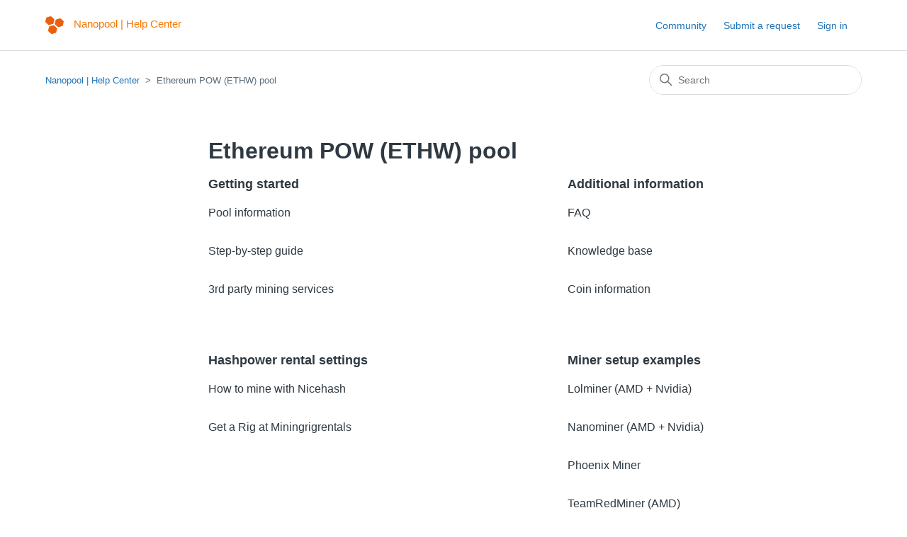

--- FILE ---
content_type: text/html; charset=utf-8
request_url: https://help.nanopool.org/hc/en-us/categories/4894859703069-Ethereum-POW-ETHW-pool
body_size: 4108
content:
<!DOCTYPE html>
<html dir="ltr" lang="en-US">
<head>
  <meta charset="utf-8" />
  <!-- v26900 -->


  <title>Ethereum POW (ETHW) pool &ndash; Nanopool | Help Center</title>

  

  <link rel="canonical" href="https://help.nanopool.org/hc/en-us/categories/4894859703069-Ethereum-POW-ETHW-pool">
<link rel="alternate" hreflang="en-us" href="https://help.nanopool.org/hc/en-us/categories/4894859703069-Ethereum-POW-ETHW-pool">
<link rel="alternate" hreflang="x-default" href="https://help.nanopool.org/hc/en-us/categories/4894859703069-Ethereum-POW-ETHW-pool">

  <link rel="stylesheet" href="//static.zdassets.com/hc/assets/application-f34d73e002337ab267a13449ad9d7955.css" media="all" id="stylesheet" />
  <link rel="stylesheet" type="text/css" href="/hc/theming_assets/13370832/4888684032029/style.css?digest=19337145910045">

  <link rel="icon" type="image/x-icon" href="/hc/theming_assets/01HZM5JFJCDWBEY52CDF2RA78T">

    

  <meta content="width=device-width, initial-scale=1.0" name="viewport" />
<!-- Make the translated search clear button label available for use in JS -->
<!-- See buildClearSearchButton() in script.js -->
<script type="text/javascript">window.searchClearButtonLabelLocalized = "Clear search";</script>
<script src="https://cdnjs.cloudflare.com/ajax/libs/tocbot/4.11.1/tocbot.min.js"></script>
<link rel="stylesheet" href="https://cdnjs.cloudflare.com/ajax/libs/tocbot/4.11.1/tocbot.css">


  
</head>
<body class="community-enabled">
  
  
  

  <a class="skip-navigation" tabindex="1" href="#main-content">Skip to main content</a>

<header class="header">
  <div class="logo">
    <a title="Home" href="/hc/en-us">
      <img src="/hc/theming_assets/01HZM5JFEE9VWVFBZ6JA496146" alt="Nanopool | Help Center Help Center home page" />
      
        <span aria-hidden="true">Nanopool | Help Center</span>
      
    </a>
  </div>

  <div class="nav-wrapper-desktop">
    <nav class="user-nav" id="user-nav">
      <ul class="user-nav-list">
        <li><a href="/hc/en-us/community/topics">Community</a></li>
        <li><a class="submit-a-request" href="/hc/en-us/requests/new">Submit a request</a></li>
        
          <li>
            <a class="sign-in" rel="nofollow" data-auth-action="signin" title="Opens a dialog" role="button" href="/hc/en-us/signin?return_to=https%3A%2F%2Fhelp.nanopool.org%2Fhc%2Fen-us%2Fcategories%2F4894859703069-Ethereum-POW-ETHW-pool">
              Sign in
            </a>
          </li>
        
      </ul>
    </nav>
    
  </div>

  <div class="nav-wrapper-mobile">
    <button class="menu-button-mobile" aria-controls="user-nav-mobile" aria-expanded="false" aria-label="Toggle navigation menu">
      
      <svg xmlns="http://www.w3.org/2000/svg" width="16" height="16" focusable="false" viewBox="0 0 16 16" class="icon-menu">
        <path fill="none" stroke="currentColor" stroke-linecap="round" d="M1.5 3.5h13m-13 4h13m-13 4h13"/>
      </svg>
    </button>
    <nav class="menu-list-mobile" id="user-nav-mobile" aria-expanded="false">
      <ul class="menu-list-mobile-items">
        
          <li class="item">
            <a role="menuitem" rel="nofollow" data-auth-action="signin" title="Opens a dialog" href="/hc/en-us/signin?return_to=https%3A%2F%2Fhelp.nanopool.org%2Fhc%2Fen-us%2Fcategories%2F4894859703069-Ethereum-POW-ETHW-pool">
              Sign in
            </a>
          </li>
          <li class="nav-divider"></li>
        
        <li class="item"><a role="menuitem" href="/hc/en-us/community/topics">Community</a></li>
        <li class="item"><a class="submit-a-request" role="menuitem" href="/hc/en-us/requests/new">Submit a request</a></li>
        <li class="nav-divider"></li>
        
        </li>
      </ul>
    </nav>
  </div>

</header>


  <main role="main">
    <div class="container-divider"></div>
<div class="container">
  <nav class="sub-nav">
    <ol class="breadcrumbs">
  
    <li title="Nanopool | Help Center">
      
        <a href="/hc/en-us">Nanopool | Help Center</a>
      
    </li>
  
    <li title="Ethereum POW (ETHW) pool">
      
        Ethereum POW (ETHW) pool
      
    </li>
  
</ol>

    <div class="search-container">
      <svg xmlns="http://www.w3.org/2000/svg" width="12" height="12" focusable="false" viewBox="0 0 12 12" class="search-icon" aria-hidden="true">
        <circle cx="4.5" cy="4.5" r="4" fill="none" stroke="currentColor"/>
        <path stroke="currentColor" stroke-linecap="round" d="M11 11L7.5 7.5"/>
      </svg>
      <form role="search" class="search" data-search="" action="/hc/en-us/search" accept-charset="UTF-8" method="get"><input type="hidden" name="utf8" value="&#x2713;" autocomplete="off" /><input type="hidden" name="category" id="category" value="4894859703069" autocomplete="off" />
<input type="search" name="query" id="query" placeholder="Search" aria-label="Search" /></form>
    </div>
  </nav>

  <div class="category-container">
    <div class="category-content">
      <header class="page-header">
        <h1>Ethereum POW (ETHW) pool</h1>
        
      </header>

      <div id="main-content" class="section-tree">
        
          <section class="section">
            <h2 class="section-tree-title">
              <a href="/hc/en-us/sections/4895087215005-Getting-started">Getting started</a>
            </h2>
            
              <ul class="article-list">
                
                  <li class="article-list-item">
                    
                    <a href="/hc/en-us/articles/4895116587165-Pool-information" class="article-list-link">Pool information</a>
                    
                  </li>
                
                  <li class="article-list-item">
                    
                    <a href="/hc/en-us/articles/4897987240477-Step-by-step-guide" class="article-list-link">Step-by-step guide</a>
                    
                  </li>
                
                  <li class="article-list-item">
                    
                    <a href="/hc/en-us/articles/4898055352989-3rd-party-mining-services" class="article-list-link">3rd party mining services</a>
                    
                  </li>
                
              </ul>
              
            
          </section>
        
          <section class="section">
            <h2 class="section-tree-title">
              <a href="/hc/en-us/sections/4894889202589-Additional-information">Additional information</a>
            </h2>
            
              <ul class="article-list">
                
                  <li class="article-list-item">
                    
                    <a href="/hc/en-us/articles/4894903779997-FAQ" class="article-list-link">FAQ</a>
                    
                  </li>
                
                  <li class="article-list-item">
                    
                    <a href="/hc/en-us/articles/4895044492701-Knowledge-base" class="article-list-link">Knowledge base</a>
                    
                  </li>
                
                  <li class="article-list-item">
                    
                    <a href="/hc/en-us/articles/4895032701597-Coin-information" class="article-list-link">Coin information</a>
                    
                  </li>
                
              </ul>
              
            
          </section>
        
          <section class="section">
            <h2 class="section-tree-title">
              <a href="/hc/en-us/sections/4895101107613-Hashpower-rental-settings">Hashpower rental settings</a>
            </h2>
            
              <ul class="article-list">
                
                  <li class="article-list-item">
                    
                    <a href="/hc/en-us/articles/4895845978781-How-to-mine-with-Nicehash" class="article-list-link">How to mine with Nicehash</a>
                    
                  </li>
                
                  <li class="article-list-item">
                    
                    <a href="/hc/en-us/articles/4895761590429-Get-a-Rig-at-Miningrigrentals" class="article-list-link">Get a Rig at Miningrigrentals</a>
                    
                  </li>
                
              </ul>
              
            
          </section>
        
          <section class="section">
            <h2 class="section-tree-title">
              <a href="/hc/en-us/sections/4895990726429-Miner-setup-examples">Miner setup examples</a>
            </h2>
            
              <ul class="article-list">
                
                  <li class="article-list-item">
                    
                    <a href="/hc/en-us/articles/5012404263069-Lolminer-AMD-Nvidia" class="article-list-link">Lolminer (AMD + Nvidia)</a>
                    
                  </li>
                
                  <li class="article-list-item">
                    
                    <a href="/hc/en-us/articles/4897820775069-Nanominer-AMD-Nvidia" class="article-list-link">Nanominer (AMD + Nvidia)</a>
                    
                  </li>
                
                  <li class="article-list-item">
                    
                    <a href="/hc/en-us/articles/4897835236765-Phoenix-Miner" class="article-list-link">Phoenix Miner</a>
                    
                  </li>
                
                  <li class="article-list-item">
                    
                    <a href="/hc/en-us/articles/4897863175965-TeamRedMiner-AMD" class="article-list-link">TeamRedMiner (AMD)</a>
                    
                  </li>
                
                  <li class="article-list-item">
                    
                    <a href="/hc/en-us/articles/4897900243613-T-Rex-Nvidia" class="article-list-link">T-Rex (Nvidia)</a>
                    
                  </li>
                
                  <li class="article-list-item">
                    
                    <a href="/hc/en-us/articles/4897928690717-Ethminer" class="article-list-link">Ethminer</a>
                    
                  </li>
                
              </ul>
              
                <a href="/hc/en-us/sections/4895990726429-Miner-setup-examples" class="see-all-articles">
                  See all 8 articles
                </a>
              
            
          </section>
        
          <section class="section">
            <h2 class="section-tree-title">
              <a href="/hc/en-us/sections/4896115673245-Wallets">Wallets</a>
            </h2>
            
              <ul class="article-list">
                
                  <li class="article-list-item">
                    
                    <a href="/hc/en-us/articles/4897665792157-Exchanges" class="article-list-link">Exchanges</a>
                    
                  </li>
                
                  <li class="article-list-item">
                    
                    <a href="/hc/en-us/articles/4990898600605-Exodus" class="article-list-link">Exodus</a>
                    
                  </li>
                
                  <li class="article-list-item">
                    
                    <a href="/hc/en-us/articles/4897636893725-Geth" class="article-list-link">Geth</a>
                    
                  </li>
                
                  <li class="article-list-item">
                    
                    <a href="/hc/en-us/articles/4897529908509-Parity" class="article-list-link">Parity</a>
                    
                  </li>
                
              </ul>
              
            
          </section>
        
          <section class="section">
            <h2 class="section-tree-title">
              <a href="/hc/en-us/sections/4896114112797-Third-party-software">Third-party software</a>
            </h2>
            
              <ul class="article-list">
                
                  <li class="article-list-item">
                    
                    <a href="/hc/en-us/articles/4897954827549-Android" class="article-list-link">Android</a>
                    
                  </li>
                
                  <li class="article-list-item">
                    
                    <a href="/hc/en-us/articles/4897953047837-iOS-apps" class="article-list-link">iOS apps</a>
                    
                  </li>
                
                  <li class="article-list-item">
                    
                    <a href="/hc/en-us/articles/4897957261213-Other" class="article-list-link">Other</a>
                    
                  </li>
                
              </ul>
              
            
          </section>
        
      </div>
    </div>
  </div>
</div>

  </main>

  <footer class="footer">
  <div class="footer-inner">
    <a title="Home" href="/hc/en-us">Nanopool | Help Center</a>

    <div class="footer-language-selector">
      
    </div>
  </div>
</footer>



  <!-- / -->

  
  <script src="//static.zdassets.com/hc/assets/en-us.bbb3d4d87d0b571a9a1b.js"></script>
  

  <script type="text/javascript">
  /*

    Greetings sourcecode lurker!

    This is for internal Zendesk and legacy usage,
    we don't support or guarantee any of these values
    so please don't build stuff on top of them.

  */

  HelpCenter = {};
  HelpCenter.account = {"subdomain":"nanopoolsupport","environment":"production","name":"Nanopool"};
  HelpCenter.user = {"identifier":"da39a3ee5e6b4b0d3255bfef95601890afd80709","email":null,"name":"","role":"anonymous","avatar_url":"https://assets.zendesk.com/hc/assets/default_avatar.png","is_admin":false,"organizations":[],"groups":[]};
  HelpCenter.internal = {"asset_url":"//static.zdassets.com/hc/assets/","web_widget_asset_composer_url":"https://static.zdassets.com/ekr/snippet.js","current_session":{"locale":"en-us","csrf_token":null,"shared_csrf_token":null},"usage_tracking":{"event":"category_viewed","data":"[base64]--06fcac7ec5f17f1044108d853bc091ed8553ae1b","url":"https://help.nanopool.org/hc/activity"},"current_record_id":null,"current_record_url":null,"current_record_title":null,"current_text_direction":"ltr","current_brand_id":4888684032029,"current_brand_name":"Nanopool","current_brand_url":"https://nanopoolsupport.zendesk.com","current_brand_active":true,"current_path":"/hc/en-us/categories/4894859703069-Ethereum-POW-ETHW-pool","show_autocomplete_breadcrumbs":true,"user_info_changing_enabled":false,"has_user_profiles_enabled":true,"has_end_user_attachments":true,"user_aliases_enabled":false,"has_anonymous_kb_voting":true,"has_multi_language_help_center":true,"show_at_mentions":true,"embeddables_config":{"embeddables_web_widget":false,"embeddables_help_center_auth_enabled":false,"embeddables_connect_ipms":false},"answer_bot_subdomain":"static","gather_plan_state":"subscribed","has_article_verification":false,"has_gather":true,"has_ckeditor":false,"has_community_enabled":true,"has_community_badges":true,"has_community_post_content_tagging":false,"has_gather_content_tags":true,"has_guide_content_tags":true,"has_user_segments":true,"has_answer_bot_web_form_enabled":false,"has_garden_modals":false,"theming_cookie_key":"hc-da39a3ee5e6b4b0d3255bfef95601890afd80709-2-preview","is_preview":false,"has_search_settings_in_plan":true,"theming_api_version":2,"theming_settings":{"brand_color":"rgba(244, 120, 1, 1)","brand_text_color":"#FFFFFF","text_color":"#2F3941","link_color":"#1F73B7","hover_link_color":"#0F3554","visited_link_color":"#9358B0","background_color":"rgba(255, 255, 255, 1)","heading_font":"-apple-system, BlinkMacSystemFont, 'Segoe UI', Helvetica, Arial, sans-serif","text_font":"-apple-system, BlinkMacSystemFont, 'Segoe UI', Helvetica, Arial, sans-serif","logo":"/hc/theming_assets/01HZM5JFEE9VWVFBZ6JA496146","show_brand_name":true,"favicon":"/hc/theming_assets/01HZM5JFJCDWBEY52CDF2RA78T","homepage_background_image":"/hc/theming_assets/01HZM5JFQP82K4RCMHSX8PKTKH","community_background_image":"/hc/theming_assets/01HZM5JFW97W8FFDN1VF87X94B","community_image":"/hc/theming_assets/01HZM5JG291FTQAV5DX94N8EHX","instant_search":true,"scoped_kb_search":true,"scoped_community_search":true,"show_recent_activity":false,"show_articles_in_section":true,"show_article_author":true,"show_article_comments":false,"show_follow_article":false,"show_recently_viewed_articles":true,"show_related_articles":true,"show_article_sharing":true,"show_follow_section":false,"show_follow_post":true,"show_post_sharing":true,"show_follow_topic":true},"has_pci_credit_card_custom_field":false,"help_center_restricted":false,"is_assuming_someone_else":false,"flash_messages":[],"user_photo_editing_enabled":true,"user_preferred_locale":"en-us","base_locale":"en-us","login_url":"https://nanopoolsupport.zendesk.com/access?locale=en-us\u0026brand_id=4888684032029\u0026return_to=https%3A%2F%2Fhelp.nanopool.org%2Fhc%2Fen-us%2Fcategories%2F4894859703069-Ethereum-POW-ETHW-pool","has_alternate_templates":false,"has_custom_statuses_enabled":false,"has_hc_generative_answers_setting_enabled":true,"has_generative_search_with_zgpt_enabled":false,"has_suggested_initial_questions_enabled":false,"has_guide_service_catalog":true,"has_service_catalog_search_poc":false,"has_service_catalog_itam":false,"has_csat_reverse_2_scale_in_mobile":false,"has_knowledge_navigation":false,"has_unified_navigation":false,"has_unified_navigation_eap_access":true,"has_csat_bet365_branding":false,"version":"v26900","dev_mode":false};
</script>

  
  
  <script src="//static.zdassets.com/hc/assets/hc_enduser-3fe137bd143765049d06e1494fc6f66f.js"></script>
  <script type="text/javascript" src="/hc/theming_assets/13370832/4888684032029/script.js?digest=19337145910045"></script>
  
</body>
</html>

--- FILE ---
content_type: text/javascript; charset=utf-8
request_url: https://help.nanopool.org/hc/theming_assets/13370832/4888684032029/script.js?digest=19337145910045
body_size: 4026
content:
// Vanilla JS debounce function, by Josh W. Comeau:
// https://www.joshwcomeau.com/snippets/javascript/debounce/
function debounce(callback, wait) {
  let timeoutId = null;
  return (...args) => {
    window.clearTimeout(timeoutId);
    timeoutId = window.setTimeout(() => {
      callback.apply(null, args);
    }, wait);
  };
}

// Define variables for search field
let searchFormFilledClassName = "search-has-value";
let searchFormSelector = "form[role='search']";

// Clear the search input, and then return focus to it
function clearSearchInput(event) {
  event.target.closest(searchFormSelector).classList.remove(searchFormFilledClassName);
  
  let input;
  if (event.target.tagName === "INPUT") {
    input = event.target;
  } else if (event.target.tagName === "BUTTON") {
    input = event.target.previousElementSibling;
  } else {
    input = event.target.closest("button").previousElementSibling;
  }
  input.value = "";
  input.focus();
}

// Have the search input and clear button respond 
// when someone presses the escape key, per:
// https://twitter.com/adambsilver/status/1152452833234554880
function clearSearchInputOnKeypress(event) {
  const searchInputDeleteKeys = ["Delete", "Escape"];
  if (searchInputDeleteKeys.includes(event.key)) {
    clearSearchInput(event);
  }
}

// Create an HTML button that all users -- especially keyboard users -- 
// can interact with, to clear the search input.
// To learn more about this, see:
// https://adrianroselli.com/2019/07/ignore-typesearch.html#Delete 
// https://www.scottohara.me/blog/2022/02/19/custom-clear-buttons.html
function buildClearSearchButton(inputId) {
  const button = document.createElement("button");
  button.setAttribute("type", "button");
  button.setAttribute("aria-controls", inputId);
  button.classList.add("clear-button");
  const buttonLabel = window.searchClearButtonLabelLocalized;
  const icon = `<svg xmlns='http://www.w3.org/2000/svg' width='12' height='12' focusable='false' role='img' viewBox='0 0 12 12' aria-label='${buttonLabel}'><path stroke='currentColor' stroke-linecap='round' stroke-width='2' d='M3 9l6-6m0 6L3 3'/></svg>`;
  button.innerHTML = icon;
  button.addEventListener("click", clearSearchInput);
  button.addEventListener("keyup", clearSearchInputOnKeypress);
  return button;
}

// Append the clear button to the search form
function appendClearSearchButton(input, form) {
  searchClearButton = buildClearSearchButton(input.id);
  form.append(searchClearButton);
  if (input.value.length > 0) {
    form.classList.add(searchFormFilledClassName);
  }
}

// Add a class to the search form when the input has a value;
// Remove that class from the search form when the input doesn't have a value.
// Do this on a delay, rather than on every keystroke. 
const toggleClearSearchButtonAvailability = debounce(function(event) {
  const form = event.target.closest(searchFormSelector);
  form.classList.toggle(searchFormFilledClassName, event.target.value.length > 0);
}, 200)

document.addEventListener('DOMContentLoaded', function() {
  // Key map
  var ENTER = 13;
  var ESCAPE = 27;
  var SPACE = 32;
  var UP = 38;
  var DOWN = 40;
  var TAB = 9;

  function closest (element, selector) {
    if (Element.prototype.closest) {
      return element.closest(selector);
    }
    do {
      if (Element.prototype.matches && element.matches(selector)
        || Element.prototype.msMatchesSelector && element.msMatchesSelector(selector)
        || Element.prototype.webkitMatchesSelector && element.webkitMatchesSelector(selector)) {
        return element;
      }
      element = element.parentElement || element.parentNode;
    } while (element !== null && element.nodeType === 1);
    return null;
  }

  // Set up clear functionality for the search field
  const searchForms = [...document.querySelectorAll(searchFormSelector)];
  const searchInputs = searchForms.map(form => form.querySelector("input[type='search']"));
  searchInputs.forEach((input) => {
    appendClearSearchButton(input, input.closest(searchFormSelector));
    input.addEventListener("keyup", clearSearchInputOnKeypress);
    input.addEventListener("keyup", toggleClearSearchButtonAvailability);
  });

  // social share popups
  Array.prototype.forEach.call(document.querySelectorAll('.share a'), function(anchor) {
    anchor.addEventListener('click', function(e) {
      e.preventDefault();
      window.open(this.href, '', 'height = 500, width = 500');
    });
  });

  // In some cases we should preserve focus after page reload
  function saveFocus() {
    var activeElementId = document.activeElement.getAttribute("id");
    sessionStorage.setItem('returnFocusTo', '#' + activeElementId);
  }
  var returnFocusTo = sessionStorage.getItem('returnFocusTo');
  if (returnFocusTo) {
    sessionStorage.removeItem('returnFocusTo');
    var returnFocusToEl = document.querySelector(returnFocusTo);
    returnFocusToEl && returnFocusToEl.focus && returnFocusToEl.focus();
  }

  // show form controls when the textarea receives focus or backbutton is used and value exists
  var commentContainerTextarea = document.querySelector('.comment-container textarea'),
    commentContainerFormControls = document.querySelector('.comment-form-controls, .comment-ccs');

  if (commentContainerTextarea) {
    commentContainerTextarea.addEventListener('focus', function focusCommentContainerTextarea() {
      commentContainerFormControls.style.display = 'block';
      commentContainerTextarea.removeEventListener('focus', focusCommentContainerTextarea);
    });

    if (commentContainerTextarea.value !== '') {
      commentContainerFormControls.style.display = 'block';
    }
  }

  // Expand Request comment form when Add to conversation is clicked
  var showRequestCommentContainerTrigger = document.querySelector('.request-container .comment-container .comment-show-container'),
    requestCommentFields = document.querySelectorAll('.request-container .comment-container .comment-fields'),
    requestCommentSubmit = document.querySelector('.request-container .comment-container .request-submit-comment');

  if (showRequestCommentContainerTrigger) {
    showRequestCommentContainerTrigger.addEventListener('click', function() {
      showRequestCommentContainerTrigger.style.display = 'none';
      Array.prototype.forEach.call(requestCommentFields, function(e) { e.style.display = 'block'; });
      requestCommentSubmit.style.display = 'inline-block';

      if (commentContainerTextarea) {
        commentContainerTextarea.focus();
      }
    });
  }

  // Mark as solved button
  var requestMarkAsSolvedButton = document.querySelector('.request-container .mark-as-solved:not([data-disabled])'),
    requestMarkAsSolvedCheckbox = document.querySelector('.request-container .comment-container input[type=checkbox]'),
    requestCommentSubmitButton = document.querySelector('.request-container .comment-container input[type=submit]');

  if (requestMarkAsSolvedButton) {
    requestMarkAsSolvedButton.addEventListener('click', function() {
      requestMarkAsSolvedCheckbox.setAttribute('checked', true);
      requestCommentSubmitButton.disabled = true;
      this.setAttribute('data-disabled', true);
      // Element.closest is not supported in IE11
      closest(this, 'form').submit();
    });
  }

  // Change Mark as solved text according to whether comment is filled
  var requestCommentTextarea = document.querySelector('.request-container .comment-container textarea');

  var usesWysiwyg = requestCommentTextarea && requestCommentTextarea.dataset.helper === "wysiwyg";

  function isEmptyPlaintext(s) {
    return s.trim() === '';
  }

  function isEmptyHtml(xml) {
    var doc = new DOMParser().parseFromString(`<_>${xml}</_>`, "text/xml");
    var img = doc.querySelector("img");
    return img === null && isEmptyPlaintext(doc.children[0].textContent);
  }

  var isEmpty = usesWysiwyg ? isEmptyHtml : isEmptyPlaintext;

  if (requestCommentTextarea) {
    requestCommentTextarea.addEventListener('input', function() {
      if (isEmpty(requestCommentTextarea.value)) {
        if (requestMarkAsSolvedButton) {
          requestMarkAsSolvedButton.innerText = requestMarkAsSolvedButton.getAttribute('data-solve-translation');
        }
        requestCommentSubmitButton.disabled = true;
      } else {
        if (requestMarkAsSolvedButton) {
          requestMarkAsSolvedButton.innerText = requestMarkAsSolvedButton.getAttribute('data-solve-and-submit-translation');
        }
        requestCommentSubmitButton.disabled = false;
      }
    });
  }

  // Disable submit button if textarea is empty
  if (requestCommentTextarea && isEmpty(requestCommentTextarea.value)) {
    requestCommentSubmitButton.disabled = true;
  }

  // Submit requests filter form on status or organization change in the request list page
  Array.prototype.forEach.call(document.querySelectorAll('#request-status-select, #request-organization-select'), function(el) {
    el.addEventListener('change', function(e) {
      e.stopPropagation();
      saveFocus();
      closest(this, 'form').submit();
    });
  });

  // Submit requests filter form on search in the request list page
  var quickSearch = document.querySelector('#quick-search');
  quickSearch && quickSearch.addEventListener('keyup', function(e) {
    if (e.keyCode === ENTER) {
      e.stopPropagation();
      saveFocus();
      closest(this, 'form').submit();
    }
  });

  function toggleNavigation(toggle, menu) {
    var isExpanded = menu.getAttribute('aria-expanded') === 'true';
    menu.setAttribute('aria-expanded', !isExpanded);
    toggle.setAttribute('aria-expanded', !isExpanded);
  }

  function closeNavigation(toggle, menu) {
    menu.setAttribute('aria-expanded', false);
    toggle.setAttribute('aria-expanded', false);
    toggle.focus();
  }

  var menuButton = document.querySelector('.header .menu-button-mobile');
  var menuList = document.querySelector('#user-nav-mobile');

  menuButton.addEventListener('click', function(e) {
    e.stopPropagation();
    toggleNavigation(this, menuList);
  });


  menuList.addEventListener('keyup', function(e) {
    if (e.keyCode === ESCAPE) {
      e.stopPropagation();
      closeNavigation(menuButton, this);
    }
  });

  // Toggles expanded aria to collapsible elements
  var collapsible = document.querySelectorAll('.collapsible-nav, .collapsible-sidebar');

  Array.prototype.forEach.call(collapsible, function(el) {
    var toggle = el.querySelector('.collapsible-nav-toggle, .collapsible-sidebar-toggle');

    el.addEventListener('click', function(e) {
      toggleNavigation(toggle, this);
    });

    el.addEventListener('keyup', function(e) {
      if (e.keyCode === ESCAPE) {
        closeNavigation(toggle, this);
      }
    });
  });

  // Submit organization form in the request page
  var requestOrganisationSelect = document.querySelector('#request-organization select');

  if (requestOrganisationSelect) {
    requestOrganisationSelect.addEventListener('change', function() {
      closest(this, 'form').submit();
    });
  }

  // If multibrand search has more than 5 help centers or categories collapse the list
  var multibrandFilterLists = document.querySelectorAll(".multibrand-filter-list");
  Array.prototype.forEach.call(multibrandFilterLists, function(filter) {
    if (filter.children.length > 6) {
      // Display the show more button
      var trigger = filter.querySelector(".see-all-filters");
      trigger.setAttribute("aria-hidden", false);

      // Add event handler for click
      trigger.addEventListener("click", function(e) {
        e.stopPropagation();
        trigger.parentNode.removeChild(trigger);
        filter.classList.remove("multibrand-filter-list--collapsed")
      })
    }
  });

  // If there are any error notifications below an input field, focus that field
  var notificationElm = document.querySelector(".notification-error");
  if (
    notificationElm &&
    notificationElm.previousElementSibling &&
    typeof notificationElm.previousElementSibling.focus === "function"
  ) {
    notificationElm.previousElementSibling.focus();
  }

  // Dropdowns
  
  function Dropdown(toggle, menu) {
    this.toggle = toggle;
    this.menu = menu;

    this.menuPlacement = {
      top: menu.classList.contains("dropdown-menu-top"),
      end: menu.classList.contains("dropdown-menu-end")
    };

    this.toggle.addEventListener("click", this.clickHandler.bind(this));
    this.toggle.addEventListener("keydown", this.toggleKeyHandler.bind(this));
    this.menu.addEventListener("keydown", this.menuKeyHandler.bind(this));
  }

  Dropdown.prototype = {

    get isExpanded() {
      return this.menu.getAttribute("aria-expanded") === "true";
    },

    get menuItems() {
      return Array.prototype.slice.call(this.menu.querySelectorAll("[role='menuitem']"));
    },

    dismiss: function() {
      if (!this.isExpanded) return;

      this.menu.setAttribute("aria-expanded", false);
      this.menu.classList.remove("dropdown-menu-end", "dropdown-menu-top");
    },

    open: function() {
      if (this.isExpanded) return;

      this.menu.setAttribute("aria-expanded", true);
      this.handleOverflow();
    },

    handleOverflow: function() {
      var rect = this.menu.getBoundingClientRect();

      var overflow = {
        right: rect.left < 0 || rect.left + rect.width > window.innerWidth,
        bottom: rect.top < 0 || rect.top + rect.height > window.innerHeight
      };

      if (overflow.right || this.menuPlacement.end) {
        this.menu.classList.add("dropdown-menu-end");
      }

      if (overflow.bottom || this.menuPlacement.top) {
        this.menu.classList.add("dropdown-menu-top");
      }

      if (this.menu.getBoundingClientRect().top < 0) {
        this.menu.classList.remove("dropdown-menu-top")
      }
    },

    focusNextMenuItem: function(currentItem) {
      if (!this.menuItems.length) return;

      var currentIndex = this.menuItems.indexOf(currentItem);
      var nextIndex = currentIndex === this.menuItems.length - 1 || currentIndex < 0 ? 0 : currentIndex + 1;

      this.menuItems[nextIndex].focus();
    },

    focusPreviousMenuItem: function(currentItem) {
      if (!this.menuItems.length) return;

      var currentIndex = this.menuItems.indexOf(currentItem);
      var previousIndex = currentIndex <= 0 ? this.menuItems.length - 1 : currentIndex - 1;

      this.menuItems[previousIndex].focus();
    },

    clickHandler: function() {
      if (this.isExpanded) {
        this.dismiss();
      } else {
        this.open();
      }
    },

    toggleKeyHandler: function(e) {
      switch (e.keyCode) {
        case ENTER:
        case SPACE:
        case DOWN:
          e.preventDefault();
          this.open();
          this.focusNextMenuItem();
          break;
        case UP:
          e.preventDefault();
          this.open();
          this.focusPreviousMenuItem();
          break;
        case ESCAPE:
          this.dismiss();
          this.toggle.focus();
          break;
      }
    },

    menuKeyHandler: function(e) {
      var firstItem = this.menuItems[0];
      var lastItem = this.menuItems[this.menuItems.length - 1];
      var currentElement = e.target;

      switch (e.keyCode) {
        case ESCAPE:
          this.dismiss();
          this.toggle.focus();
          break;
        case DOWN:
          e.preventDefault();
          this.focusNextMenuItem(currentElement);
          break;
        case UP:
          e.preventDefault();
          this.focusPreviousMenuItem(currentElement);
          break;
        case TAB:
          if (e.shiftKey) {
            if (currentElement === firstItem) {
              this.dismiss();
            } else {
              e.preventDefault();
              this.focusPreviousMenuItem(currentElement);
            }
          } else if (currentElement === lastItem) {
            this.dismiss();
          } else {
            e.preventDefault();
            this.focusNextMenuItem(currentElement);
          }
          break;
        case ENTER:
        case SPACE:
          e.preventDefault();
          currentElement.click();
          break;
      }
    }
  }

  var dropdowns = [];
  var dropdownToggles = Array.prototype.slice.call(document.querySelectorAll(".dropdown-toggle"));

  dropdownToggles.forEach(function(toggle) {
    var menu = toggle.nextElementSibling;
    if (menu && menu.classList.contains("dropdown-menu")) {
      dropdowns.push(new Dropdown(toggle, menu));
    }
  });

  document.addEventListener("click", function(evt) {
    dropdowns.forEach(function(dropdown) {
      if (!dropdown.toggle.contains(evt.target)) {
        dropdown.dismiss();
      }
    });
  });
});
